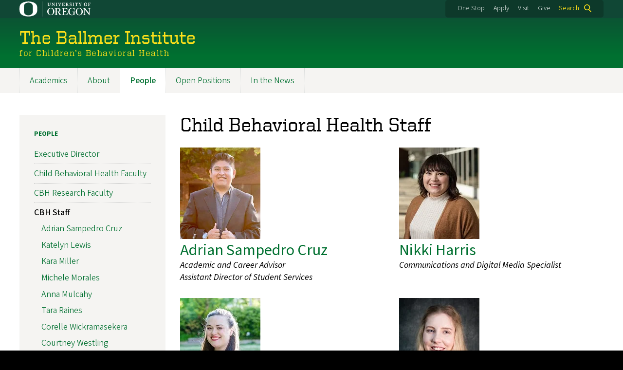

--- FILE ---
content_type: text/html; charset=UTF-8
request_url: https://childrensbehavioralhealth.uoregon.edu/staff
body_size: 12034
content:
<!DOCTYPE html>
<html lang="en" dir="ltr" prefix="content: http://purl.org/rss/1.0/modules/content/  dc: http://purl.org/dc/terms/  foaf: http://xmlns.com/foaf/0.1/  og: http://ogp.me/ns#  rdfs: http://www.w3.org/2000/01/rdf-schema#  schema: http://schema.org/  sioc: http://rdfs.org/sioc/ns#  sioct: http://rdfs.org/sioc/types#  skos: http://www.w3.org/2004/02/skos/core#  xsd: http://www.w3.org/2001/XMLSchema# ">
  <head>
    <meta charset="utf-8" />
<link rel="canonical" href="https://childrensbehavioralhealth.uoregon.edu/staff" />
<meta name="Generator" content="Drupal 10 (https://www.drupal.org)" />
<meta name="MobileOptimized" content="width" />
<meta name="HandheldFriendly" content="true" />
<meta name="viewport" content="width=device-width, initial-scale=1.0" />
<meta name="msapplication-config" content="/modules/contrib/uo_core/browserconfig.xml" />
<link rel="icon" href="/themes/contrib/uo_cosmic_theme/favicon.ico" type="image/vnd.microsoft.icon" />
<link rel="icon" href="/modules/contrib/uo_core/uo-web-design-framework/images/favicons/favicon-32x32.png" />
<link rel="icon" href="/modules/contrib/uo_core/uo-web-design-framework/images/favicons/favicon-16x16.png" />
<link rel="apple-touch-icon" sizes="180x180" href="/modules/contrib/uo_core/uo-web-design-framework/images/favicons/apple-touch-icon.png" />
<link rel="manifest" href="/modules/contrib/uo_core/manifest.json" />

    <title>Child Behavioral Health Staff | The Ballmer Institute</title>
        <meta name="theme-color" content="#154733">
    <meta name="msapplication-navbutton-color" content="#154733">
    <meta name="apple-mobile-web-app-status-bar-style" content="#154733">
    <link rel="stylesheet" media="all" href="/sites/default/files/css/css_fPgDjU4syxWtEcrPFboczs11Zl3L8mZU-bVZlUecIXo.css?delta=0&amp;language=en&amp;theme=cosmic&amp;include=eJxNjksOwyAQQy8UyqIHigZwIhqGiRgoaU_fNFE_G8t-siz7BSFWKWPMAbm6JH6xf37wkqQ42Sw24jXhupMCG0pbKV3oRtsJshSmFJ_Yo3L01pF-PUOVZugnZwkY9KEVfPaajMfKJLka6lDhH2xiOpwJ0DhnMxVidCmL8fI-VDHcI7raQy8soSW8ACY8Uxc" />
<link rel="stylesheet" media="all" href="https://cdn.uoregon.edu/uocdn1/uo-web-design-framework/Releases/25.11/v1/css/styles-drupal8.css" />
<link rel="stylesheet" media="all" href="/sites/default/files/css/css_-b8JX8veHTa5mITVexvmV97kj0j9Knx1EwewTOL-qMg.css?delta=2&amp;language=en&amp;theme=cosmic&amp;include=eJxNjksOwyAQQy8UyqIHigZwIhqGiRgoaU_fNFE_G8t-siz7BSFWKWPMAbm6JH6xf37wkqQ42Sw24jXhupMCG0pbKV3oRtsJshSmFJ_Yo3L01pF-PUOVZugnZwkY9KEVfPaajMfKJLka6lDhH2xiOpwJ0DhnMxVidCmL8fI-VDHcI7raQy8soSW8ACY8Uxc" />
<link rel="stylesheet" media="all" href="https://cdn.uoregon.edu/uocdn1/uo-web-design-framework/Universal/stable-assets/fontawesome-free-6.5.1-web/css/all.min.css" />
<link rel="stylesheet" media="all" href="/sites/default/files/css/css_w_4F6UZQ6vkmlawtDIUVXPj1mltXVnWs0gOjBjShuPU.css?delta=4&amp;language=en&amp;theme=cosmic&amp;include=eJxNjksOwyAQQy8UyqIHigZwIhqGiRgoaU_fNFE_G8t-siz7BSFWKWPMAbm6JH6xf37wkqQ42Sw24jXhupMCG0pbKV3oRtsJshSmFJ_Yo3L01pF-PUOVZugnZwkY9KEVfPaajMfKJLka6lDhH2xiOpwJ0DhnMxVidCmL8fI-VDHcI7raQy8soSW8ACY8Uxc" />

    <script type="application/json" data-drupal-selector="drupal-settings-json">{"path":{"baseUrl":"\/","pathPrefix":"","currentPath":"node\/906","currentPathIsAdmin":false,"isFront":false,"currentLanguage":"en"},"pluralDelimiter":"\u0003","suppressDeprecationErrors":true,"gtag":{"tagId":"","consentMode":false,"otherIds":[],"events":[],"additionalConfigInfo":[]},"ajaxPageState":{"libraries":"[base64]","theme":"cosmic","theme_token":null},"ajaxTrustedUrl":{"\/search":true},"gtm":{"tagId":null,"settings":{"data_layer":"dataLayer","include_classes":false,"allowlist_classes":"google\nnonGooglePixels\nnonGoogleScripts\nnonGoogleIframes","blocklist_classes":"customScripts\ncustomPixels","include_environment":false,"environment_id":"","environment_token":""},"tagIds":["GTM-TTRZHHJ"]},"colorbox":{"opacity":"0.85","current":"{current} of {total}","previous":"Previous","next":"Next","close":"Close","maxWidth":"95%","maxHeight":"95%","fixed":true,"mobiledetect":false,"mobiledevicewidth":480},"user":{"uid":0,"permissionsHash":"802277ac4be83c91305cd4ef9e0ca40f1c8a43cf022913c0fff84eb89a125ace"}}</script>
<script src="/sites/default/files/js/js_V0Ovlh2APcyMYPzKf9UJd0rHQuKOAxYiu_zLUgBkE4Y.js?scope=header&amp;delta=0&amp;language=en&amp;theme=cosmic&amp;include=eJyFjtEKgCAUQ39I85PC7HaxtMVN0f6-giLqpZexHQabQ4B0qMZdRt3G9IhLFj9sD_KzT4oBDtQmy4YP-ebGjra-YVQZrYOQydCFOt3T6nnWg9hIBTJpd2wFSvRbPB_s0V5FqQ"></script>
<script src="/modules/contrib/google_tag/js/gtag.js?t60b4s"></script>
<script src="/modules/contrib/google_tag/js/gtm.js?t60b4s"></script>
<script src="https://cdn.uoregon.edu/uocdn1/uo-web-design-framework/Releases/25.11/v1/js/uowdf-init.js"></script>

  </head>
  <body class="licensed-fonts-enabled path-node page-node-type-collection uowdf--mobile-menu drupal-8">
        <a href="#main-content" class="visually-hidden focusable skip-link">
      Skip to main content
    </a>
        <noscript><iframe src="https://www.googletagmanager.com/ns.html?id=GTM-TTRZHHJ"
                  height="0" width="0" style="display:none;visibility:hidden"></iframe></noscript>


  
  
  
<div  class="uoheader uowdf-search-dialog--enabled">
  <div class="uoheader__container" style="max-width: 1200px;">

    <div class="uoheader__logo-container">
      <a href="https://www.uoregon.edu?utm_source=banner-module&amp;utm_campaign=banner" rel="home">
        <img src="/modules/contrib/uo_core/uo-web-design-framework/images/uo-logo.svg" alt="University of Oregon" />
      </a>
    </div>

    <div class="uoheader__links-container">
            <div class="uoheader__links-background">
        <nav id="banner-links">
          <ul class="uoheader__links">
            <li class="uoheader__link">
              <a href="https://onestop.uoregon.edu?utm_source=banner-module&amp;utm_campaign=banner">One Stop</a>
            </li>
            <li class="uoheader__link">
              <a href="https://www.uoregon.edu/admissions-and-financial-aid?utm_source=banner-module&amp;utm_campaign=banner">Apply</a>
            </li>
            <li class="uoheader__link">
              <a href="https://visit.uoregon.edu?utm_source=banner-module&amp;utm_campaign=banner">Visit</a>
            </li>
            <li class="uoheader__link">
              <a href="https://giving.uoregon.edu?utm_source=banner-module&amp;utm_campaign=banner">Give</a>
            </li>
          </ul>
        </nav>
                  <div class="uoheader__search">
            <a class="uoheader__search__button" id="uobanner-search" href="/search">Search</a>
          </div>
              </div>
    </div>
    
          <dialog class="uowdf-search-dialog">
        <button class="uowdf-search-dialog__close" id="seach-close-button" aria-label="Close Search"></button>
        <div class="uowdf-search-dialog__search-region" role="search">
          <div class="views-exposed-form settings-tray-editable block block-views block-views-exposed-filter-blocksearch-block-cosmic-search" data-drupal-selector="views-exposed-form-search-block-cosmic-search" id="block-exposedformsearchblock-cosmic-search" data-drupal-settingstray="editable">
  
      <h2>Search this site</h2>
    
      <form action="/search" method="get" id="views-exposed-form-search-block-cosmic-search" accept-charset="UTF-8">
  <div class="form--inline clearfix">
  <div class="js-form-item form-item js-form-type-textfield form-type-textfield js-form-item-search-api-fulltext form-item-search-api-fulltext form-no-label">
        <input data-drupal-selector="edit-search-api-fulltext" type="text" id="edit-search-api-fulltext" name="search_api_fulltext" value="" size="30" maxlength="128" class="form-text" />

        </div>
<div data-drupal-selector="edit-actions" class="form-actions js-form-wrapper form-wrapper" id="edit-actions"><input data-drupal-selector="edit-submit-search" type="submit" id="edit-submit-search" value="Search" class="button js-form-submit form-submit" />
</div>

</div>

</form>

  </div>

        </div>
      </dialog>
    
              <div class="uoheader__mobile">
                  <a class="uowdf-mobile-search-button" id="uowdf-mobile-search-button" href="/search">Search</a>
                          <button class="uowdf-mobile-menu__button__new" id="uowdf-mobile-menu__button" aria-label="Navigation" aria-expanded="false" aria-haspopup="true" aria-controls="uobanner-sidebar">
            <div class="uowdf-mobile-menu__button__new-bar-1"></div>
            <div class="uowdf-mobile-menu__button__new-bar-2"></div>
            <div class="uowdf-mobile-menu__button__new-bar-3"></div>
            <div class="uowdf-mobile-menu__button__text">Menu</div>
          </button>
              </div>
    
  </div>
</div>
  <div class="uowdf-mobile-menu__container">
    <div class="uowdf-mobile-menu" id="uowdf-mobile-menu" data-menu-id="0">
                    


<h2 class="uowdf-mobile-menu__title">The Ballmer Institute Menu</h2>
<nav class="uowdf-mobile-menu__menu uowdf-mobile-menu--accordions">
              <ul class="uowdf-mobile-menu__list" id="uowdf-mobile-menu__list">
                      
        <li class="uowdf-mobile-menu__list-item has-submenu is-leaflet">
                                <button class="uowdf-mobile-menu__accordion-button" data-depth="0">Academics</button>
                      <div class="uowdf-mobile-menu__submenu" data-menu-id="1" data-parent-menu-id="0">
    
  
  
    
      <ul class="uowdf-mobile-menu__list">
  
        <li class="uowdf-mobile-menu__list-item">
    <a href="/academics" class="uowdf-mobile-menu__link" data-drupal-link-system-path="node/875">Academics Overview</a>
  </li>

                    <li class="uowdf-mobile-menu__list-item">
                                                          <button class="uowdf-mobile-menu__accordion-button" data-depth="1">Bachelor&#039;s Degree in Child Behavioral Health</button>
                                  <div class="uowdf-mobile-menu__submenu" data-menu-id="12" data-parent-menu-id="1">
    
  
  
    
      <ul class="uowdf-mobile-menu__list uowdf-mobile-menu--depth-2">
  
        <li class="uowdf-mobile-menu__list-item">
    <a href="/bachelors-degree-child-behavioral-health" class="uowdf-mobile-menu__link" data-drupal-link-system-path="node/900">Bachelor&#039;s Degree in Child Behavioral Health Overview</a>
  </li>

                    <li class="uowdf-mobile-menu__list-item">
                                <a href="/admissions" class="uowdf-mobile-menu__link uowdf-mobile-menu__link--leaf" data-drupal-link-system-path="node/962">Undergraduate Admissions</a>
                    </li>
                  <li class="uowdf-mobile-menu__list-item">
                                <a href="/undergraduate-courses" class="uowdf-mobile-menu__link uowdf-mobile-menu__link--leaf" data-drupal-link-system-path="node/938">Undergraduate Courses</a>
                    </li>
                  <li class="uowdf-mobile-menu__list-item">
                                <a href="/scholarships" class="uowdf-mobile-menu__link uowdf-mobile-menu__link--leaf" data-drupal-link-system-path="node/1007">Scholarships</a>
                    </li>
                  <li class="uowdf-mobile-menu__list-item">
                                <a href="/academic-advising" class="uowdf-mobile-menu__link uowdf-mobile-menu__link--leaf" data-drupal-link-system-path="node/976">Academic Advising</a>
                    </li>
                  <li class="uowdf-mobile-menu__list-item">
                                <a href="/transfer" class="uowdf-mobile-menu__link uowdf-mobile-menu__link--leaf" data-drupal-link-system-path="node/1046">Transferring to the Ballmer Institute</a>
                    </li>
                </ul>
  </div>

                    </li>
                  <li class="uowdf-mobile-menu__list-item">
                                                          <button class="uowdf-mobile-menu__accordion-button" data-depth="1">Graduate Microcredential</button>
                                  <div class="uowdf-mobile-menu__submenu" data-menu-id="13" data-parent-menu-id="1">
    
  
  
    
      <ul class="uowdf-mobile-menu__list uowdf-mobile-menu--depth-2">
  
        <li class="uowdf-mobile-menu__list-item">
    <a href="/graduate-microcredential" class="uowdf-mobile-menu__link" data-drupal-link-system-path="node/990">Graduate Microcredential Overview</a>
  </li>

                    <li class="uowdf-mobile-menu__list-item">
                                <a href="/apply-graduate-microcredential" class="uowdf-mobile-menu__link uowdf-mobile-menu__link--leaf" data-drupal-link-system-path="node/1028">Admissions</a>
                    </li>
                  <li class="uowdf-mobile-menu__list-item">
                                <a href="/graduate-courses" class="uowdf-mobile-menu__link uowdf-mobile-menu__link--leaf" data-drupal-link-system-path="node/950">Graduate Courses</a>
                    </li>
                </ul>
  </div>

                    </li>
                </ul>
  </div>

                  </li>
                      
        <li class="uowdf-mobile-menu__list-item">
                                <a href="/about-ballmer-institute" class="uowdf-mobile-menu__link uowdf-mobile-menu__link--leaf" data-drupal-link-system-path="node/888">About</a>
                  </li>
                      
        <li class="uowdf-mobile-menu__list-item active-trail has-submenu is-leaflet">
                                <button class="uowdf-mobile-menu__accordion-button" data-depth="0">People</button>
                      <div class="uowdf-mobile-menu__submenu" data-menu-id="3" data-parent-menu-id="0">
    
  
  
    
      <ul class="uowdf-mobile-menu__list">
  
        <li class="uowdf-mobile-menu__list-item">
    <a href="/people-0" class="uowdf-mobile-menu__link" data-drupal-link-system-path="node/971">People Overview</a>
  </li>

                    <li class="uowdf-mobile-menu__list-item">
                                                          <button class="uowdf-mobile-menu__accordion-button" data-depth="1">Executive Director</button>
                                  <div class="uowdf-mobile-menu__submenu" data-menu-id="34" data-parent-menu-id="3">
    
  
  
    
      <ul class="uowdf-mobile-menu__list uowdf-mobile-menu--depth-2">
  
        <li class="uowdf-mobile-menu__list-item">
    <a href="/executive-director" class="uowdf-mobile-menu__link" data-drupal-link-system-path="node/1057">Executive Director Overview</a>
  </li>

                    <li class="uowdf-mobile-menu__list-item">
                                <a href="/katie-mclaughlin" class="uowdf-mobile-menu__link uowdf-mobile-menu__link--leaf" data-drupal-link-system-path="node/1036">Katie A. McLaughlin</a>
                    </li>
                </ul>
  </div>

                    </li>
                  <li class="uowdf-mobile-menu__list-item">
                                                          <button class="uowdf-mobile-menu__accordion-button" data-depth="1">Child Behavioral Health Faculty</button>
                                  <div class="uowdf-mobile-menu__submenu" data-menu-id="35" data-parent-menu-id="3">
    
  
  
    
      <ul class="uowdf-mobile-menu__list uowdf-mobile-menu--depth-2">
  
        <li class="uowdf-mobile-menu__list-item">
    <a href="/child-behavioral-health-faculty" class="uowdf-mobile-menu__link" data-drupal-link-system-path="node/979">Child Behavioral Health Faculty Overview</a>
  </li>

                    <li class="uowdf-mobile-menu__list-item">
                                <a href="/sunny-bai" class="uowdf-mobile-menu__link uowdf-mobile-menu__link--leaf" data-drupal-link-system-path="node/1012">Sunny Bai</a>
                    </li>
                  <li class="uowdf-mobile-menu__list-item">
                                <a href="/sarah-kate-bearman" class="uowdf-mobile-menu__link uowdf-mobile-menu__link--leaf" data-drupal-link-system-path="node/1100">Sarah Kate Bearman</a>
                    </li>
                  <li class="uowdf-mobile-menu__list-item">
                                <a href="/patrick-bell" class="uowdf-mobile-menu__link uowdf-mobile-menu__link--leaf" data-drupal-link-system-path="node/1112">Patrick Bell</a>
                    </li>
                  <li class="uowdf-mobile-menu__list-item">
                                <a href="/evelyn-cho" class="uowdf-mobile-menu__link uowdf-mobile-menu__link--leaf" data-drupal-link-system-path="node/1011">Evelyn Cho</a>
                    </li>
                  <li class="uowdf-mobile-menu__list-item">
                                <a href="/katia-duncan" class="uowdf-mobile-menu__link uowdf-mobile-menu__link--leaf" data-drupal-link-system-path="node/1024">Katia Duncan</a>
                    </li>
                  <li class="uowdf-mobile-menu__list-item">
                                <a href="/cody-gion" class="uowdf-mobile-menu__link uowdf-mobile-menu__link--leaf" data-drupal-link-system-path="node/1020">Cody Gion</a>
                    </li>
                  <li class="uowdf-mobile-menu__list-item">
                                <a href="/atika-khurana" class="uowdf-mobile-menu__link uowdf-mobile-menu__link--leaf" data-drupal-link-system-path="node/986">Atika Khurana</a>
                    </li>
                  <li class="uowdf-mobile-menu__list-item">
                                <a href="/elizabeth-lefler" class="uowdf-mobile-menu__link uowdf-mobile-menu__link--leaf" data-drupal-link-system-path="node/1081">Elizabeth Lefler</a>
                    </li>
                              <li class="uowdf-mobile-menu__list-item">
                                <a href="/alexis-merculief" class="uowdf-mobile-menu__link uowdf-mobile-menu__link--leaf" data-drupal-link-system-path="node/1054">Alexis Merculief</a>
                    </li>
                  <li class="uowdf-mobile-menu__list-item">
                                <a href="/miriam-white-pedeaux" class="uowdf-mobile-menu__link uowdf-mobile-menu__link--leaf" data-drupal-link-system-path="node/891">Miriam White-Pedeaux</a>
                    </li>
                  <li class="uowdf-mobile-menu__list-item">
                                <a href="/ariel-williamson" class="uowdf-mobile-menu__link uowdf-mobile-menu__link--leaf" data-drupal-link-system-path="node/1010">Ariel Williamson</a>
                    </li>
                  <li class="uowdf-mobile-menu__list-item">
                                <a href="/maureen-zalewski" class="uowdf-mobile-menu__link uowdf-mobile-menu__link--leaf" data-drupal-link-system-path="node/858">Maureen Zalewski</a>
                    </li>
                </ul>
  </div>

                    </li>
                  <li class="uowdf-mobile-menu__list-item">
                                                          <button class="uowdf-mobile-menu__accordion-button" data-depth="1">CBH Research Faculty</button>
                                  <div class="uowdf-mobile-menu__submenu" data-menu-id="36" data-parent-menu-id="3">
    
  
  
    
      <ul class="uowdf-mobile-menu__list uowdf-mobile-menu--depth-2">
  
        <li class="uowdf-mobile-menu__list-item">
    <a href="/cbh-research-faculty" title="Child Behavioral Health Research Faculty" class="uowdf-mobile-menu__link" data-drupal-link-system-path="node/1098">CBH Research Faculty Overview</a>
  </li>

                    <li class="uowdf-mobile-menu__list-item">
                                <a href="/prerna-martin" class="uowdf-mobile-menu__link uowdf-mobile-menu__link--leaf" data-drupal-link-system-path="node/1053">Prerna Martin</a>
                    </li>
                  <li class="uowdf-mobile-menu__list-item">
                                <a href="/holle-schaper" class="uowdf-mobile-menu__link uowdf-mobile-menu__link--leaf" data-drupal-link-system-path="node/1109">Holle Schaper</a>
                    </li>
                  <li class="uowdf-mobile-menu__list-item">
                                <a href="/nallely-vega" class="uowdf-mobile-menu__link uowdf-mobile-menu__link--leaf" data-drupal-link-system-path="node/1062">Nallely Vega</a>
                    </li>
                </ul>
  </div>

                    </li>
                  <li class="uowdf-mobile-menu__list-item">
                                                          <button class="uowdf-mobile-menu__accordion-button" data-depth="1">CBH Staff</button>
                                  <div class="uowdf-mobile-menu__submenu" data-menu-id="37" data-parent-menu-id="3">
    
  
  
    
      <ul class="uowdf-mobile-menu__list uowdf-mobile-menu--depth-2">
  
        <li class="uowdf-mobile-menu__list-item">
    <a href="/staff" class="uowdf-mobile-menu__link is-active" data-drupal-link-system-path="node/906" aria-current="page">CBH Staff Overview</a>
  </li>

                    <li class="uowdf-mobile-menu__list-item">
                                <a href="/adrian-sampedro-cruz" class="uowdf-mobile-menu__link uowdf-mobile-menu__link--leaf" data-drupal-link-system-path="node/1049">Adrian Sampedro Cruz</a>
                    </li>
                  <li class="uowdf-mobile-menu__list-item">
                                <a href="/katelyn-lewis" class="uowdf-mobile-menu__link uowdf-mobile-menu__link--leaf" data-drupal-link-system-path="node/1058">Katelyn Lewis</a>
                    </li>
                  <li class="uowdf-mobile-menu__list-item">
                                <a href="/kara-miller" class="uowdf-mobile-menu__link uowdf-mobile-menu__link--leaf" data-drupal-link-system-path="node/1061">Kara Miller</a>
                    </li>
                  <li class="uowdf-mobile-menu__list-item">
                                <a href="/michele-morales" class="uowdf-mobile-menu__link uowdf-mobile-menu__link--leaf" data-drupal-link-system-path="node/1060">Michele Morales</a>
                    </li>
                  <li class="uowdf-mobile-menu__list-item">
                                <a href="/anna-mulcahy" class="uowdf-mobile-menu__link uowdf-mobile-menu__link--leaf" data-drupal-link-system-path="node/1045">Anna Mulcahy</a>
                    </li>
                  <li class="uowdf-mobile-menu__list-item">
                                <a href="/tara-raines" class="uowdf-mobile-menu__link uowdf-mobile-menu__link--leaf" data-drupal-link-system-path="node/1121">Tara Raines</a>
                    </li>
                  <li class="uowdf-mobile-menu__list-item">
                                <a href="/corelle-wickramasekera" class="uowdf-mobile-menu__link uowdf-mobile-menu__link--leaf" data-drupal-link-system-path="node/1126">Corelle Wickramasekera</a>
                    </li>
                  <li class="uowdf-mobile-menu__list-item">
                                <a href="/courtney-westling" class="uowdf-mobile-menu__link uowdf-mobile-menu__link--leaf" data-drupal-link-system-path="node/960">Courtney Westling</a>
                    </li>
                              <li class="uowdf-mobile-menu__list-item">
                                <a href="/jane-woodcock" class="uowdf-mobile-menu__link uowdf-mobile-menu__link--leaf" data-drupal-link-system-path="node/1004">Jane Woodcock</a>
                    </li>
                  <li class="uowdf-mobile-menu__list-item">
                                <a href="/julie-wren" class="uowdf-mobile-menu__link uowdf-mobile-menu__link--leaf" data-drupal-link-system-path="node/864">Julie Wren</a>
                    </li>
                  <li class="uowdf-mobile-menu__list-item">
                                <a href="/han-padilla" class="uowdf-mobile-menu__link uowdf-mobile-menu__link--leaf" data-drupal-link-system-path="node/1129">Han Padilla</a>
                    </li>
                  <li class="uowdf-mobile-menu__list-item">
                                <a href="/nikki-harris" class="uowdf-mobile-menu__link uowdf-mobile-menu__link--leaf" data-drupal-link-system-path="node/1127">Nikki Harris</a>
                    </li>
                </ul>
  </div>

                    </li>
                  <li class="uowdf-mobile-menu__list-item">
                                                          <button class="uowdf-mobile-menu__accordion-button" data-depth="1">Affiliate Faculty</button>
                                  <div class="uowdf-mobile-menu__submenu" data-menu-id="38" data-parent-menu-id="3">
    
  
  
    
      <ul class="uowdf-mobile-menu__list uowdf-mobile-menu--depth-2">
  
        <li class="uowdf-mobile-menu__list-item">
    <a href="/affiliate-faculty" class="uowdf-mobile-menu__link" data-drupal-link-system-path="node/982">Affiliate Faculty Overview</a>
  </li>

                    <li class="uowdf-mobile-menu__list-item">
                                <a href="/nick-allen" class="uowdf-mobile-menu__link uowdf-mobile-menu__link--leaf" data-drupal-link-system-path="node/850">Nick Allen</a>
                    </li>
                  <li class="uowdf-mobile-menu__list-item">
                                <a href="/elliot-berkman" class="uowdf-mobile-menu__link uowdf-mobile-menu__link--leaf" data-drupal-link-system-path="node/851">Elliot Berkman</a>
                    </li>
                  <li class="uowdf-mobile-menu__list-item">
                                <a href="/jen-doty" class="uowdf-mobile-menu__link uowdf-mobile-menu__link--leaf" data-drupal-link-system-path="node/969">Jen Doty</a>
                    </li>
                  <li class="uowdf-mobile-menu__list-item">
                                <a href="/ruth-ellingsen" class="uowdf-mobile-menu__link uowdf-mobile-menu__link--leaf" data-drupal-link-system-path="node/865">Ruth Ellingsen</a>
                    </li>
                  <li class="uowdf-mobile-menu__list-item">
                                <a href="/michelle-harrison" class="uowdf-mobile-menu__link uowdf-mobile-menu__link--leaf" data-drupal-link-system-path="node/940">Michelle Harrison</a>
                    </li>
                  <li class="uowdf-mobile-menu__list-item">
                                <a href="/heather-leonard" class="uowdf-mobile-menu__link uowdf-mobile-menu__link--leaf" data-drupal-link-system-path="node/970">Heather Leonard</a>
                    </li>
                  <li class="uowdf-mobile-menu__list-item">
                                <a href="/leslie-leve" class="uowdf-mobile-menu__link uowdf-mobile-menu__link--leaf" data-drupal-link-system-path="node/853">Leslie Leve</a>
                    </li>
                  <li class="uowdf-mobile-menu__list-item">
                                <a href="/david-liebowitz" class="uowdf-mobile-menu__link uowdf-mobile-menu__link--leaf" data-drupal-link-system-path="node/1030">David Liebowitz</a>
                    </li>
                              <li class="uowdf-mobile-menu__list-item">
                                <a href="/anne-mannering" class="uowdf-mobile-menu__link uowdf-mobile-menu__link--leaf" data-drupal-link-system-path="node/983">Anne Mannering</a>
                    </li>
                  <li class="uowdf-mobile-menu__list-item">
                                <a href="/laura-lee-mcintyre" class="uowdf-mobile-menu__link uowdf-mobile-menu__link--leaf" data-drupal-link-system-path="node/854">Laura Lee McIntyre</a>
                    </li>
                  <li class="uowdf-mobile-menu__list-item">
                                <a href="/alayna-park" class="uowdf-mobile-menu__link uowdf-mobile-menu__link--leaf" data-drupal-link-system-path="node/869">Alayna Park</a>
                    </li>
                  <li class="uowdf-mobile-menu__list-item">
                                <a href="/jennifer-pfeifer" class="uowdf-mobile-menu__link uowdf-mobile-menu__link--leaf" data-drupal-link-system-path="node/855">Jennifer Pfeifer</a>
                    </li>
                  <li class="uowdf-mobile-menu__list-item">
                                <a href="/geovanna-rodriguez" class="uowdf-mobile-menu__link uowdf-mobile-menu__link--leaf" data-drupal-link-system-path="node/881">Geovanna Rodriguez</a>
                    </li>
                  <li class="uowdf-mobile-menu__list-item">
                                <a href="/sara-schmitt" class="uowdf-mobile-menu__link uowdf-mobile-menu__link--leaf" data-drupal-link-system-path="node/987">Sara Schmitt</a>
                    </li>
                  <li class="uowdf-mobile-menu__list-item">
                                <a href="/john-seeley" class="uowdf-mobile-menu__link uowdf-mobile-menu__link--leaf" data-drupal-link-system-path="node/1029">John Seeley</a>
                    </li>
                  <li class="uowdf-mobile-menu__list-item">
                                <a href="/sohna-shook" class="uowdf-mobile-menu__link uowdf-mobile-menu__link--leaf" data-drupal-link-system-path="node/897">Sohna Shook</a>
                    </li>
                              <li class="uowdf-mobile-menu__list-item">
                                <a href="/beth-stormshak" class="uowdf-mobile-menu__link uowdf-mobile-menu__link--leaf" data-drupal-link-system-path="node/857">Beth Stormshak</a>
                    </li>
                  <li class="uowdf-mobile-menu__list-item">
                                <a href="/angie-whalen" class="uowdf-mobile-menu__link uowdf-mobile-menu__link--leaf" data-drupal-link-system-path="node/880">Angie Whalen</a>
                    </li>
                </ul>
  </div>

                    </li>
                  <li class="uowdf-mobile-menu__list-item">
                                                          <button class="uowdf-mobile-menu__accordion-button" data-depth="1">Community Advisory Board</button>
                                  <div class="uowdf-mobile-menu__submenu" data-menu-id="39" data-parent-menu-id="3">
    
  
  
    
      <ul class="uowdf-mobile-menu__list uowdf-mobile-menu--depth-2">
  
        <li class="uowdf-mobile-menu__list-item">
    <a href="/community-advisory-board" class="uowdf-mobile-menu__link" data-drupal-link-system-path="node/1066">Community Advisory Board Overview</a>
  </li>

                    <li class="uowdf-mobile-menu__list-item">
                                <a href="/lindsey-capps" class="uowdf-mobile-menu__link uowdf-mobile-menu__link--leaf" data-drupal-link-system-path="node/1104">Lindsey Capps</a>
                    </li>
                  <li class="uowdf-mobile-menu__list-item">
                                <a href="/coleen-carey" class="uowdf-mobile-menu__link uowdf-mobile-menu__link--leaf" data-drupal-link-system-path="node/1107">Colleen Carey</a>
                    </li>
                  <li class="uowdf-mobile-menu__list-item">
                                <a href="/allyssa-casad" class="uowdf-mobile-menu__link uowdf-mobile-menu__link--leaf" data-drupal-link-system-path="node/1103">Allyssa Casad</a>
                    </li>
                  <li class="uowdf-mobile-menu__list-item">
                                <a href="/karanja-crews" class="uowdf-mobile-menu__link uowdf-mobile-menu__link--leaf" data-drupal-link-system-path="node/1102">Karanja Crews</a>
                    </li>
                  <li class="uowdf-mobile-menu__list-item">
                                <a href="/tony-defalco" class="uowdf-mobile-menu__link uowdf-mobile-menu__link--leaf" data-drupal-link-system-path="node/1073">Tony DeFalco</a>
                    </li>
                  <li class="uowdf-mobile-menu__list-item">
                                <a href="/keith-dempsey" class="uowdf-mobile-menu__link uowdf-mobile-menu__link--leaf" data-drupal-link-system-path="node/1072">Keith Dempsey</a>
                    </li>
                  <li class="uowdf-mobile-menu__list-item">
                                <a href="/nick-gallo" class="uowdf-mobile-menu__link uowdf-mobile-menu__link--leaf" data-drupal-link-system-path="node/1068">Nick Gallo</a>
                    </li>
                  <li class="uowdf-mobile-menu__list-item">
                                <a href="/daniel-guilfoyle" class="uowdf-mobile-menu__link uowdf-mobile-menu__link--leaf" data-drupal-link-system-path="node/1074">Daniel Guilfoyle</a>
                    </li>
                              <li class="uowdf-mobile-menu__list-item">
                                <a href="/tony-hopson-sr" class="uowdf-mobile-menu__link uowdf-mobile-menu__link--leaf" data-drupal-link-system-path="node/1101">Tony Hopson Sr.</a>
                    </li>
                  <li class="uowdf-mobile-menu__list-item">
                                <a href="/donell-morgan" class="uowdf-mobile-menu__link uowdf-mobile-menu__link--leaf" data-drupal-link-system-path="node/1108">Donell Morgan</a>
                    </li>
                  <li class="uowdf-mobile-menu__list-item">
                                <a href="/lee-po-cha" class="uowdf-mobile-menu__link uowdf-mobile-menu__link--leaf" data-drupal-link-system-path="node/1106">Lee Po Cha</a>
                    </li>
                  <li class="uowdf-mobile-menu__list-item">
                                <a href="/sean-suib" class="uowdf-mobile-menu__link uowdf-mobile-menu__link--leaf" data-drupal-link-system-path="node/1065">Sean Suib</a>
                    </li>
                  <li class="uowdf-mobile-menu__list-item">
                                <a href="/xuannha-truong-vo-nha" class="uowdf-mobile-menu__link uowdf-mobile-menu__link--leaf" data-drupal-link-system-path="node/1076">Xuannha Truong Vo (Nha)</a>
                    </li>
                  <li class="uowdf-mobile-menu__list-item">
                                <a href="/jamie-vandergon" class="uowdf-mobile-menu__link uowdf-mobile-menu__link--leaf" data-drupal-link-system-path="node/1070">Jamie Vandergon</a>
                    </li>
                  <li class="uowdf-mobile-menu__list-item">
                                <a href="/john-washington" class="uowdf-mobile-menu__link uowdf-mobile-menu__link--leaf" data-drupal-link-system-path="node/1077">John Washington</a>
                    </li>
                  <li class="uowdf-mobile-menu__list-item">
                                <a href="/birdie-wermy" class="uowdf-mobile-menu__link uowdf-mobile-menu__link--leaf" data-drupal-link-system-path="node/1067">Birdie Wermy</a>
                    </li>
                              <li class="uowdf-mobile-menu__list-item">
                                <a href="/karmin-williams" class="uowdf-mobile-menu__link uowdf-mobile-menu__link--leaf" data-drupal-link-system-path="node/1075">Karmin Williams</a>
                    </li>
                  <li class="uowdf-mobile-menu__list-item">
                                <a href="/johnell-bell" class="uowdf-mobile-menu__link uowdf-mobile-menu__link--leaf" data-drupal-link-system-path="node/1130">Johnell Bell</a>
                    </li>
                  <li class="uowdf-mobile-menu__list-item">
                                <a href="/mark-jackson" class="uowdf-mobile-menu__link uowdf-mobile-menu__link--leaf" data-drupal-link-system-path="node/1133">Mark Jackson</a>
                    </li>
                </ul>
  </div>

                    </li>
                  <li class="uowdf-mobile-menu__list-item">
                                                          <button class="uowdf-mobile-menu__accordion-button" data-depth="1">National Behavioral Health Advisory Board</button>
                                  <div class="uowdf-mobile-menu__submenu" data-menu-id="40" data-parent-menu-id="3">
    
  
  
    
      <ul class="uowdf-mobile-menu__list uowdf-mobile-menu--depth-2">
  
        <li class="uowdf-mobile-menu__list-item">
    <a href="/national-behavioral-health-advisory-board" title="View the mission and members of the National Behavioral Health Advisory Board" class="uowdf-mobile-menu__link" data-drupal-link-system-path="node/1085">National Behavioral Health Advisory Board Overview</a>
  </li>

                    <li class="uowdf-mobile-menu__list-item">
                                <a href="/margarita-alegria" class="uowdf-mobile-menu__link uowdf-mobile-menu__link--leaf" data-drupal-link-system-path="node/1086">Margarita Alegría</a>
                    </li>
                  <li class="uowdf-mobile-menu__list-item">
                                <a href="/rinad-beidas" class="uowdf-mobile-menu__link uowdf-mobile-menu__link--leaf" data-drupal-link-system-path="node/1087">Rinad Beidas</a>
                    </li>
                  <li class="uowdf-mobile-menu__list-item">
                                <a href="/catherine-p-bradshaw" class="uowdf-mobile-menu__link uowdf-mobile-menu__link--leaf" data-drupal-link-system-path="node/1088">Catherine P. Bradshaw</a>
                    </li>
                  <li class="uowdf-mobile-menu__list-item">
                                <a href="/sharon-hoover" class="uowdf-mobile-menu__link uowdf-mobile-menu__link--leaf" data-drupal-link-system-path="node/1089">Sharon Hoover</a>
                    </li>
                  <li class="uowdf-mobile-menu__list-item">
                                <a href="/janine-jones" class="uowdf-mobile-menu__link uowdf-mobile-menu__link--leaf" data-drupal-link-system-path="node/1090">Janine Jones</a>
                    </li>
                  <li class="uowdf-mobile-menu__list-item">
                                <a href="/margaret-kuklinski" class="uowdf-mobile-menu__link uowdf-mobile-menu__link--leaf" data-drupal-link-system-path="node/1091">Margaret Kuklinski</a>
                    </li>
                  <li class="uowdf-mobile-menu__list-item">
                                <a href="/anna-lau" class="uowdf-mobile-menu__link uowdf-mobile-menu__link--leaf" data-drupal-link-system-path="node/1092">Anna Lau</a>
                    </li>
                  <li class="uowdf-mobile-menu__list-item">
                                <a href="/elizabeth-mccauley" class="uowdf-mobile-menu__link uowdf-mobile-menu__link--leaf" data-drupal-link-system-path="node/1093">Elizabeth McCauley</a>
                    </li>
                              <li class="uowdf-mobile-menu__list-item">
                                <a href="/vikram-patel" class="uowdf-mobile-menu__link uowdf-mobile-menu__link--leaf" data-drupal-link-system-path="node/1094">Vikram Patel</a>
                    </li>
                  <li class="uowdf-mobile-menu__list-item">
                                <a href="/wendy-reinke" class="uowdf-mobile-menu__link uowdf-mobile-menu__link--leaf" data-drupal-link-system-path="node/1097">Wendy Reinke</a>
                    </li>
                  <li class="uowdf-mobile-menu__list-item">
                                <a href="/john-weisz" class="uowdf-mobile-menu__link uowdf-mobile-menu__link--leaf" data-drupal-link-system-path="node/1096">John Weisz</a>
                    </li>
                </ul>
  </div>

                    </li>
                  <li class="uowdf-mobile-menu__list-item">
                                <a href="/acknowledgement" class="uowdf-mobile-menu__link uowdf-mobile-menu__link--leaf" data-drupal-link-system-path="node/1119">Acknowledgement</a>
                    </li>
                </ul>
  </div>

                  </li>
                      
        <li class="uowdf-mobile-menu__list-item">
                                <a href="/jobs" class="uowdf-mobile-menu__link uowdf-mobile-menu__link--leaf" data-drupal-link-system-path="node/887">Open Positions</a>
                  </li>
                      
        <li class="uowdf-mobile-menu__list-item">
                                <a href="/news" class="uowdf-mobile-menu__link uowdf-mobile-menu__link--leaf" data-drupal-link-system-path="node/866">In the News</a>
                  </li>
          </ul>
  
</nav>
      
      <div class="uowdf-mobile-menu__secondary-menus">
              
        <nav class="utility-nav collapse-menu collapse-menu--collapsed context--foreground-light" id="uowdf-mobile-menu__utility-links">
          <button class="uowdf-mobile-menu__accordion-button" data-depth="0">Take Action</button>
          <div class="uowdf-mobile-menu__submenu" data-menu-id="99999999">
            <ul class="uowdf-mobile-menu__list">
                            <li class="uowdf-mobile-menu__list-item">
                <a class="uowdf-mobile-menu__link" href="https://onestop.uoregon.edu?utm_source=banner-module&amp;utm_campaign=banner">One Stop</a>
              </li>
              <li class="uowdf-mobile-menu__list-item">
                <a class="uowdf-mobile-menu__link" href="https://www.uoregon.edu/admissions-and-financial-aid?utm_source=banner-module&amp;utm_campaign=banner">Apply</a>
              </li>
              <li class="uowdf-mobile-menu__list-item">
                <a class="uowdf-mobile-menu__link" href="https://visit.uoregon.edu?utm_source=banner-module&amp;utm_campaign=banner">Visit</a>
              </li>
              <li class="uowdf-mobile-menu__list-item">
                <a class="uowdf-mobile-menu__link" href="https://giving.uoregon.edu?utm_source=banner-module&amp;utm_campaign=banner">Give</a>
              </li>
            </ul>
          </div>
        </nav>
      </div>

    </div>
  </div>

      <div class="dialog-off-canvas-main-canvas" data-off-canvas-main-canvas>
    <div class="page">
  
<header class="site-header" role="banner">
  <div class="site-header__content">
    
        
    
      
      <h2 class="site-header__site-name" id="site-name">
                  <a href="/" title="The Ballmer Institute Home" class="site-header__site-link" rel="home"><span>The Ballmer Institute</span></a>
              </h2>

                      <div class="site-header__site-title-after site-header__site-subtitle" id="site-title-after">for Children’s Behavioral Health</div>
              
      </div>

</header>  <div id="stickynav-waypoint"></div>

  <div class="navigation-bar">
      <div class="region region-primary-menu">
    
<nav role="navigation" aria-labelledby="block-cosmic-main-menu-menu" id="block-cosmic-main-menu" class="settings-tray-editable block block-menu navigation menu--main" data-drupal-settingstray="editable">
            
  <h2 class="visually-hidden" id="block-cosmic-main-menu-menu">Main navigation</h2>
  

        
              <ul class="menu">
                    <li class="menu-item menu-item--collapsed menu-item--depth-0">
        <a href="/academics" data-drupal-link-system-path="node/875">Academics</a>
              </li>
                <li class="menu-item menu-item--depth-0">
        <a href="/about-ballmer-institute" data-drupal-link-system-path="node/888">About</a>
              </li>
                <li class="menu-item menu-item--collapsed menu-item--active-trail menu-item--depth-0">
        <a href="/people-0" data-drupal-link-system-path="node/971">People</a>
              </li>
                <li class="menu-item menu-item--depth-0">
        <a href="/jobs" data-drupal-link-system-path="node/887">Open Positions</a>
              </li>
                <li class="menu-item menu-item--depth-0">
        <a href="/news" data-drupal-link-system-path="node/866">In the News</a>
              </li>
        </ul>
  



  </nav>


  </div>

    
  </div>

  <main role="main">
    <a id="main-content" tabindex="-1"></a>
      <div class="region region-highlighted">
    <div data-drupal-messages-fallback class="hidden"></div>


  </div>

    

    <div class="layout">
      <div class="layout__content">
        
          <div class="region region-content">
    <div id="block-cosmic-page-title" class="block block-core block-page-title-block">
  
    
      
  <h1 class="page-title"><span class="field field--name-title field--type-string field--label-hidden">Child Behavioral Health Staff</span>
</h1>


  </div>
<div id="block-cosmic-content" class="block block-system block-system-main-block">
  
    
      
<article about="/staff" class="node node--type-collection node--view-mode-full">

  
    

  
  <div class="node__content">
    
  </div>

</article>

  </div>
<div class="views-element-container settings-tray-editable block block-views block-views-blockcollection-items-block-1" id="block-views-block-collection-items-block-1" data-drupal-settingstray="editable">
  
    
      <div><div class="listing view view-collection-items view-id-collection_items view-display-id-block_1 js-view-dom-id-81e9b1aa2e73c015170af216c00891bbb31317d34aaab282a260f003c4668da6">
  
    
      
  
          </div>
</div>

  </div>
<div class="views-element-container settings-tray-editable block block-views block-views-blockcollection-items-block-2" id="block-views-block-collection-items-block-2" data-drupal-settingstray="editable">
  
    
      <div><div class="listing view view-collection-items view-id-collection_items view-display-id-block_2 js-view-dom-id-52953080e098d17b7d802f619db52b3543338fec85370239f35f00c69683002f">
  
    
      
  
          </div>
</div>

  </div>
<div class="views-element-container settings-tray-editable block block-views block-views-blockcollection-items-block-3" id="block-views-block-collection-items-block-3" data-drupal-settingstray="editable">
  
    
      <div><div class="grid grid--2col view view-collection-items view-id-collection_items view-display-id-block_3 js-view-dom-id-71a382bf3be2dfb503478aff61de9d2e759ffb6aeb170fcbde92dea0d7859259">
  
    
      
      <div class="view-content">
          <div class="grid__item card views-row"><div class="views-field views-field-field-media-image listing__photo"><div class="field-content"><a href="/adrian-sampedro-cruz"><span class="media media--type-image media--view-mode-collection-items">
  
      
            <span class="field field--name-field-media-image field--type-image field--label-hidden field__item">  <img loading="lazy" src="/sites/default/files/styles/portrait_small/public/2023-11/image.jpeg?itok=KHVyKFv8" width="165" height="188" alt="adrian 2" typeof="Image" class="image-style-portrait-small" />


</span>
      
  </span>
</a></div></div><div class="views-field views-field-nothing listing__content"><span class="field-content"><h2><a href="/adrian-sampedro-cruz" hreflang="en">Adrian Sampedro Cruz</a></h2>
<em>Academic and Career Advisor 
<br>Assistant Director of Student Services </em></span></div></div>
    <div class="grid__item card views-row"><div class="views-field views-field-field-media-image listing__photo"><div class="field-content"><a href="/nikki-harris"><span class="media media--type-image media--view-mode-collection-items">
  
      
            <span class="field field--name-field-media-image field--type-image field--label-hidden field__item">  <img loading="lazy" src="/sites/default/files/styles/portrait_small/public/2025-10/headshot_nikki-harris.jpg?itok=Oede4FB7" width="165" height="188" alt="A woman with shoulder-length dark brown hair in a white turtleneck and beige cardigan stands in front of a wall of large glass windows." typeof="Image" class="image-style-portrait-small" />


</span>
      
  </span>
</a></div></div><div class="views-field views-field-nothing listing__content"><span class="field-content"><h2><a href="/nikki-harris" hreflang="en">Nikki Harris</a></h2>
<em>Communications and Digital Media Specialist</em></span></div></div>
    <div class="grid__item card views-row"><div class="views-field views-field-field-media-image listing__photo"><div class="field-content"><a href="/katelyn-lewis"><span class="media media--type-image media--view-mode-collection-items">
  
      
            <span class="field field--name-field-media-image field--type-image field--label-hidden field__item">  <img loading="lazy" src="/sites/default/files/styles/portrait_small/public/2024-08/lewis_headshot_2023.jpg?h=fdf692b0&amp;itok=N1_7iXLS" width="165" height="188" alt="A woman in a blue dress smiles on a bright sunny day" typeof="Image" class="image-style-portrait-small" />


</span>
      
  </span>
</a></div></div><div class="views-field views-field-nothing listing__content"><span class="field-content"><h2><a href="/katelyn-lewis" hreflang="en">Katelyn Lewis</a></h2>
<em>Academic Program Coordinator</em></span></div></div>
    <div class="grid__item card views-row"><div class="views-field views-field-field-media-image listing__photo"><div class="field-content"><a href="/kara-miller"><span class="media media--type-image media--view-mode-collection-items">
  
      
            <span class="field field--name-field-media-image field--type-image field--label-hidden field__item">  <img loading="lazy" src="/sites/default/files/styles/portrait_small/public/2024-08/kara-01.jpg?h=3aca303f&amp;itok=Tr_MVVWZ" width="165" height="188" alt="A woman smiles at the camera" typeof="Image" class="image-style-portrait-small" />


</span>
      
  </span>
</a></div></div><div class="views-field views-field-nothing listing__content"><span class="field-content"><h2><a href="/kara-miller" hreflang="en">Kara Miller</a></h2>
<em>Executive Assistant</em></span></div></div>
    <div class="grid__item card views-row"><div class="views-field views-field-field-media-image listing__photo"><div class="field-content"><a href="/michele-morales"><span class="media media--type-image media--view-mode-collection-items">
  
      
            <span class="field field--name-field-media-image field--type-image field--label-hidden field__item">  <img loading="lazy" src="/sites/default/files/styles/portrait_small/public/2025-10/headshot_michele-morales.jpg?itok=i1V-J3ae" width="165" height="188" alt="Smiling woman with short hair wearing a gray sweater top, standing in a bright hallway with glass windows." typeof="Image" class="image-style-portrait-small" />


</span>
      
  </span>
</a></div></div><div class="views-field views-field-nothing listing__content"><span class="field-content"><h2><a href="/michele-morales" hreflang="en">Michele Morales</a></h2>
<em>Clinical Partnership Liaison</em></span></div></div>
    <div class="grid__item card views-row"><div class="views-field views-field-field-media-image listing__photo"><div class="field-content"><a href="/anna-mulcahy"><span class="media media--type-image media--view-mode-collection-items">
  
      
            <span class="field field--name-field-media-image field--type-image field--label-hidden field__item">  <img loading="lazy" src="/sites/default/files/styles/portrait_small/public/2023-12/anna-mulcahy-headshot_staff_b_09.20.22-218-61.jpg?itok=y5vbzWkY" width="165" height="188" alt="Anna" typeof="Image" class="image-style-portrait-small" />


</span>
      
  </span>
</a></div></div><div class="views-field views-field-nothing listing__content"><span class="field-content"><h2><a href="/anna-mulcahy" hreflang="en">Anna Mulcahy</a></h2>
<em>Senior Director of Development</em></span></div></div>
    <div class="grid__item card views-row"><div class="views-field views-field-field-media-image listing__photo"><div class="field-content"><a href="/han-padilla"><span class="media media--type-image media--view-mode-collection-items">
  
      
            <span class="field field--name-field-media-image field--type-image field--label-hidden field__item">  <img loading="lazy" src="/sites/default/files/styles/portrait_small/public/2025-11/han-s-profile-picture-1.jpg?itok=XE6F4isq" width="165" height="188" alt="Smiling woman with dark pulled-back hair and glasses wearing a black and white patterned shirt with a black cardigan stands in front of a red background." typeof="Image" class="image-style-portrait-small" />


</span>
      
  </span>
</a></div></div><div class="views-field views-field-nothing listing__content"><span class="field-content"><h2><a href="/han-padilla" hreflang="en">Han Padilla</a></h2>
<em>Institute Support Specialist</em></span></div></div>
    <div class="grid__item card views-row"><div class="views-field views-field-field-media-image listing__photo"><div class="field-content"><a href="/tara-raines"><span class="media media--type-image media--view-mode-collection-items">
  
      
            <span class="field field--name-field-media-image field--type-image field--label-hidden field__item">  <img loading="lazy" src="/sites/default/files/styles/portrait_small/public/2025-08/headshot_tara-raines.jpg?itok=qgLSRHLw" width="165" height="188" alt="Headshot of a smiling woman, wearing a sleeveless black top, beaded necklace, and earrings, against a neutral background" typeof="Image" class="image-style-portrait-small" />


</span>
      
  </span>
</a></div></div><div class="views-field views-field-nothing listing__content"><span class="field-content"><h2><a href="/tara-raines" hreflang="en">Tara Raines</a></h2>
<em>Senior Director of Child Behavioral Health Dissemination</em></span></div></div>
    <div class="grid__item card views-row"><div class="views-field views-field-field-media-image listing__photo"><div class="field-content"><a href="/courtney-westling"><span class="media media--type-image media--view-mode-collection-items">
  
      
            <span class="field field--name-field-media-image field--type-image field--label-hidden field__item">  <img loading="lazy" src="/sites/default/files/styles/portrait_small/public/2025-10/headshot_courtney-westling_0.jpg?itok=GEllQ53j" width="165" height="188" alt="Smiling woman with shoulder-length light brown hair wearing a black short-sleeve top, standing in a sunlit walkway with glass windows in the background" typeof="Image" class="image-style-portrait-small" />


</span>
      
  </span>
</a></div></div><div class="views-field views-field-nothing listing__content"><span class="field-content"><h2><a href="/courtney-westling" hreflang="en">Courtney Westling</a></h2>
<em>Senior Director of Public Affairs</em></span></div></div>
    <div class="grid__item card views-row"><div class="views-field views-field-field-media-image listing__photo"><div class="field-content"><a href="/corelle-wickramasekera"><span class="media media--type-image media--view-mode-collection-items">
  
      
            <span class="field field--name-field-media-image field--type-image field--label-hidden field__item">  <img loading="lazy" src="/sites/default/files/styles/portrait_small/public/2025-10/headshot_photo-placeholder.jpg?itok=TryVT06A" width="165" height="188" alt="A gray silhouette of a woman over a light gray background" typeof="Image" class="image-style-portrait-small" />


</span>
      
  </span>
</a></div></div><div class="views-field views-field-nothing listing__content"><span class="field-content"><h2><a href="/corelle-wickramasekera" hreflang="en">Corelle Wickramasekera</a></h2>
<em>Development Coordinator</em></span></div></div>
    <div class="grid__item card views-row"><div class="views-field views-field-field-media-image listing__photo"><div class="field-content"><a href="/jane-woodcock"><span class="media media--type-image media--view-mode-collection-items">
  
      
            <span class="field field--name-field-media-image field--type-image field--label-hidden field__item">  <img loading="lazy" src="/sites/default/files/styles/portrait_small/public/2023-11/jane-woodcock-cropped.jpg?itok=rJH15c4V" width="165" height="188" alt="Jane Woodock New" typeof="Image" class="image-style-portrait-small" />


</span>
      
  </span>
</a></div></div><div class="views-field views-field-nothing listing__content"><span class="field-content"><h2><a href="/jane-woodcock" hreflang="en">Jane Woodcock</a></h2>
<em>Director of Research and Financial Operations</em></span></div></div>
    <div class="grid__item card views-row"><div class="views-field views-field-field-media-image listing__photo"><div class="field-content"><a href="/julie-wren"><span class="media media--type-image media--view-mode-collection-items">
  
      
            <span class="field field--name-field-media-image field--type-image field--label-hidden field__item">  <img loading="lazy" src="/sites/default/files/styles/portrait_small/public/2022-02/julie%20wren.png?itok=A8W6njIL" width="165" height="188" alt="julie wren" typeof="Image" class="image-style-portrait-small" />


</span>
      
  </span>
</a></div></div><div class="views-field views-field-nothing listing__content"><span class="field-content"><h2><a href="/julie-wren" hreflang="en">Julie Wren</a></h2>
<em>Senior Director &amp; Chief of Staff</em></span></div></div>

    </div>
  
          </div>
</div>

  </div>
<div class="views-element-container settings-tray-editable block block-views block-views-blockcollection-items-block-4" id="block-views-block-collection-items-block-4" data-drupal-settingstray="editable">
  
    
      <div><div class="listing view view-collection-items view-id-collection_items view-display-id-block_4 js-view-dom-id-14273f24234ffc4bd39893f36eafa9ab465292ad6203a36914916423bdeda12b">
  
    
      
  
          </div>
</div>

  </div>


  </div>

      </div>
              <aside class="layout__sidebar-first layout__sidebar" role="complementary">
            <div class="region region-sidebar-first">
    
<nav role="navigation" aria-labelledby="block-mainnavigation-menu" id="block-mainnavigation" class="settings-tray-editable block block-menu navigation menu--main" data-drupal-settingstray="editable">
      
  <h2 id="block-mainnavigation-menu"><a href="/people-0" class="menu-item--active-trail" data-drupal-link-system-path="node/971">People</a></h2>
  

        
              <ul class="menu">
                    <li class="menu-item menu-item--collapsed menu-item--depth-0">
        <a href="/executive-director" data-drupal-link-system-path="node/1057">Executive Director</a>
              </li>
                <li class="menu-item menu-item--collapsed menu-item--depth-0">
        <a href="/child-behavioral-health-faculty" data-drupal-link-system-path="node/979">Child Behavioral Health Faculty</a>
              </li>
                <li class="menu-item menu-item--collapsed menu-item--depth-0">
        <a href="/cbh-research-faculty" title="Child Behavioral Health Research Faculty" data-drupal-link-system-path="node/1098">CBH Research Faculty</a>
              </li>
                <li class="menu-item menu-item--expanded menu-item--active-trail menu-item--depth-0">
        <a href="/staff" data-drupal-link-system-path="node/906" class="is-active" aria-current="page">CBH Staff</a>
                                <ul class="menu">
                    <li class="menu-item menu-item--depth-1">
        <a href="/adrian-sampedro-cruz" data-drupal-link-system-path="node/1049">Adrian Sampedro Cruz</a>
              </li>
                <li class="menu-item menu-item--depth-1">
        <a href="/katelyn-lewis" data-drupal-link-system-path="node/1058">Katelyn Lewis</a>
              </li>
                <li class="menu-item menu-item--depth-1">
        <a href="/kara-miller" data-drupal-link-system-path="node/1061">Kara Miller</a>
              </li>
                <li class="menu-item menu-item--depth-1">
        <a href="/michele-morales" data-drupal-link-system-path="node/1060">Michele Morales</a>
              </li>
                <li class="menu-item menu-item--depth-1">
        <a href="/anna-mulcahy" data-drupal-link-system-path="node/1045">Anna Mulcahy</a>
              </li>
                <li class="menu-item menu-item--depth-1">
        <a href="/tara-raines" data-drupal-link-system-path="node/1121">Tara Raines</a>
              </li>
                <li class="menu-item menu-item--depth-1">
        <a href="/corelle-wickramasekera" data-drupal-link-system-path="node/1126">Corelle Wickramasekera</a>
              </li>
                <li class="menu-item menu-item--depth-1">
        <a href="/courtney-westling" data-drupal-link-system-path="node/960">Courtney Westling</a>
              </li>
                <li class="menu-item menu-item--depth-1">
        <a href="/jane-woodcock" data-drupal-link-system-path="node/1004">Jane Woodcock</a>
              </li>
                <li class="menu-item menu-item--depth-1">
        <a href="/julie-wren" data-drupal-link-system-path="node/864">Julie Wren</a>
              </li>
                <li class="menu-item menu-item--depth-1">
        <a href="/han-padilla" data-drupal-link-system-path="node/1129">Han Padilla</a>
              </li>
                <li class="menu-item menu-item--depth-1">
        <a href="/nikki-harris" data-drupal-link-system-path="node/1127">Nikki Harris</a>
              </li>
        </ul>
  
              </li>
                <li class="menu-item menu-item--collapsed menu-item--depth-0">
        <a href="/affiliate-faculty" data-drupal-link-system-path="node/982">Affiliate Faculty</a>
              </li>
                <li class="menu-item menu-item--collapsed menu-item--depth-0">
        <a href="/community-advisory-board" data-drupal-link-system-path="node/1066">Community Advisory Board</a>
              </li>
                <li class="menu-item menu-item--collapsed menu-item--depth-0">
        <a href="/national-behavioral-health-advisory-board" title="View the mission and members of the National Behavioral Health Advisory Board" data-drupal-link-system-path="node/1085">National Behavioral Health Advisory Board</a>
              </li>
                <li class="menu-item menu-item--depth-0">
        <a href="/acknowledgement" data-drupal-link-system-path="node/1119">Acknowledgement</a>
              </li>
        </ul>
  



  </nav>


  </div>

        </aside>
      
          </div>

  </main>

  
</div>
  </div>

    
<footer>
      <div class="site-footer">
      <div class="site-footer__container" style="max-width: 1200px;">
        <div class="site-footer__custom-content">
          <div class="grid grid--2col"><div class="grid__item"><p><a class="cta-button cta-button--standard" href="/academics" data-entity-type="node" data-entity-uuid="439d3252-a4e4-4cc1-beaf-6d061d843498" data-entity-substitution="canonical" title="Academics">Academics</a></p></div><div class="grid__item"><p><a class="cta-button cta-button--standard" href="https://childrensbehavioralhealth.uoregon.edu/people-0">People</a></p></div><div class="grid__item"><p><a class="cta-button cta-button--standard" href="/about-ballmer-institute" data-entity-type="node" data-entity-uuid="be4b5384-5507-4db2-94db-3634902c31fa" data-entity-substitution="canonical" title="About the Ballmer Institute ">About</a></p></div><div class="grid__item"><p><a class="cta-button cta-button--standard" href="/jobs" data-entity-type="node" data-entity-uuid="9be3b610-5b2b-4bc7-bbde-03981a3dfa1c" data-entity-substitution="canonical" title="Open Positions">Open Positions</a></p></div></div>
        </div>
        <div class="site-footer__contact-info-container">
          <div class="site-footer__contact-info">

            <div itemscope="" itemtype="http://schema.org/Organization">
                            <span itemprop="name"><strong>The Ballmer Institute for Children’s Behavioral Health</strong></span><br>
                <div itemprop="address" itemscope="" itemtype="http://schema.org/PostalAddress">
    <div itemprop="streetAddress">2800 NE Liberty St</div>    <span itemprop="addressLocality">Portland</span>,     <span itemprop="addressRegion">OR </span>    <span itemprop="postalCode">97211</span>              </div>

                <div itemprop="address" itemscope="" itemtype="http://schema.org/PostalAddress">
                                  <p>
      <div class="site-footer__phone-fax">P: <span itemprop="telephone">541-346-2500</span></div>                  </p>
      </div>


                            <p><div itemprop="email"><a href="mailto:ballmerinstitute@uoregon.edu">ballmerinstitute@uoregon.edu</a></div></p>
              <p>
                <ul class="site-footer__social-links">
                                                                                                                                                                                                                                                                                        <li itemprop="sameAs">
                      <a href="https://www.instagram.com/uoballmerinstitute/" aria-label="Visit us on Instagram">
                        <i class="fab fa-instagram" aria-hidden="true"></i>                      </a>
                    </li>
                                                                                          <li itemprop="sameAs">
                      <a href="https://www.linkedin.com/company/the-ballmer-institute/" aria-label="Visit us on LinkedIn">
                        <i class="fab fa-linkedin" aria-hidden="true"></i>                      </a>
                    </li>
                                                                                                                                                                                                              </ul>

                <link itemprop="url" style="visibility:hidden;" itemscope="//childrensbehavioralhealth.uoregon.edu">
              </p>
            </div>

          </div>
        </div>
      </div>
    </div>
  
  <div class="uofooter">
    <div class="uofooter__container" style="max-width: 1200px;">
      <div class="uofooter__links-and-logo-container">

        <ul class="uofooter__links-container">
          <li class="uofooter__link"><a href="https://www.uoregon.edu/reportaconcern?utm_source=banner-module&amp;utm_campaign=banner">Report a Concern</a></li>
          <li class="uofooter__link"><a href="https://investigations.uoregon.edu/nondiscrimination?utm_source=banner-module&amp;utm_campaign=banner">Nondiscrimination and Title IX</a></li>
          <li class="uofooter__link"><a href="https://www.uoregon.edu/accessibility?utm_source=banner-module&amp;utm_campaign=banner">Accessibility</a></li>
          <li class="uofooter__link"><a href="https://registrar.uoregon.edu/privacy?utm_source=banner-module&amp;utm_campaign=banner">Privacy Policy</a></li>
          <li class="uofooter__link"><a href="https://hr.uoregon.edu/jobs/available-positions?utm_source=banner-module&amp;utm_campaign=banner">Careers</a></li>
          <li class="uofooter__link"><a href="https://www.uoregon.edu/about?utm_source=banner-module&amp;utm_campaign=banner">About</a></li>
          <li class="uofooter__link"><a href="https://www.uoregon.edu/findpeople?utm_source=banner-module&amp;utm_campaign=banner">Find People</a></li>
        </ul>

        <div class="uofooter__copyright-container">
          <span class="copyright">
            <span class="copyright-symbol">©</span> 
            <a href="https://www.uoregon.edu?utm_source=banner-module&amp;utm_campaign=banner">University of Oregon</a>.
          </span>
          <span class="all-rights-reserved">All Rights Reserved.</span>
        </div>

      </div>
    </div>
  </div>
</footer>
    <script src="/sites/default/files/js/js_Py7xckHkkODL-FoMFFlwiNEyvoGmX6NC0G8ORuRCUQs.js?scope=footer&amp;delta=0&amp;language=en&amp;theme=cosmic&amp;include=eJyFjtEKgCAUQ39I85PC7HaxtMVN0f6-giLqpZexHQabQ4B0qMZdRt3G9IhLFj9sD_KzT4oBDtQmy4YP-ebGjra-YVQZrYOQydCFOt3T6nnWg9hIBTJpd2wFSvRbPB_s0V5FqQ"></script>
<script src="https://cdn.uoregon.edu/uocdn1/uo-web-design-framework/Releases/25.11/v1/js/uowdf-jscore-d8.min.js"></script>

  </body>
</html>
